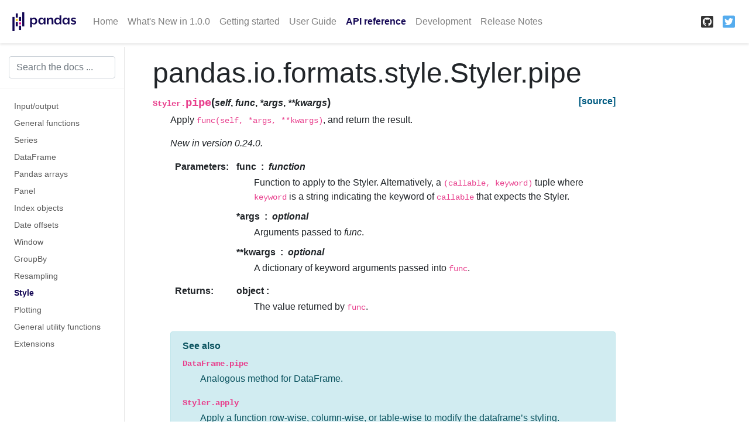

--- FILE ---
content_type: text/html
request_url: https://pandas.pydata.org/pandas-docs/version/1.0.0/reference/api/pandas.io.formats.style.Styler.pipe.html
body_size: 4544
content:


<!DOCTYPE html>

<html xmlns="http://www.w3.org/1999/xhtml">
  <head>
    <meta charset="utf-8" />
    <title>pandas.io.formats.style.Styler.pipe &#8212; pandas 1.0.0 documentation</title>
    <link rel="stylesheet" href="https://stackpath.bootstrapcdn.com/bootstrap/4.3.1/css/bootstrap.min.css" integrity="sha384-ggOyR0iXCbMQv3Xipma34MD+dH/1fQ784/j6cY/iJTQUOhcWr7x9JvoRxT2MZw1T" crossorigin="anonymous">
    <link rel="stylesheet" href="https://cdnjs.cloudflare.com/ajax/libs/font-awesome/5.11.2/css/all.min.css" integrity="sha384-KA6wR/X5RY4zFAHpv/CnoG2UW1uogYfdnP67Uv7eULvTveboZJg0qUpmJZb5VqzN" crossorigin="anonymous">
    <link rel="stylesheet" href="../../_static/sphinx-bootstrap.css" type="text/css" />
    <link rel="stylesheet" href="../../_static/pygments.css" type="text/css" />
    <link rel="stylesheet" type="text/css" href="../../_static/css/pandas.css" />
    <link href="../../_static/css/custom.css" rel="stylesheet">
    <script type="text/javascript" id="documentation_options" data-url_root="../../" src="../../_static/documentation_options.js"></script>
    <script type="text/javascript" src="../../_static/jquery.js"></script>
    <script type="text/javascript" src="../../_static/underscore.js"></script>
    <script type="text/javascript" src="../../_static/doctools.js"></script>
    <script type="text/javascript" src="../../_static/language_data.js"></script>
    <script async="async" type="text/javascript" src="https://cdnjs.cloudflare.com/ajax/libs/mathjax/2.7.5/latest.js?config=TeX-AMS-MML_HTMLorMML"></script>
    <script type="text/x-mathjax-config">MathJax.Hub.Config({"tex2jax": {"inlineMath": [["$", "$"], ["\\(", "\\)"]], "processEscapes": true, "ignoreClass": "document", "processClass": "math|output_area"}})</script>
    <script type="text/javascript" src="https://unpkg.com/@jupyter-widgets/html-manager@^0.18.0/dist/embed-amd.js"></script>
    <link rel="shortcut icon" href="../../_static/favicon.ico"/>
    <link rel="index" title="Index" href="../../genindex.html" />
    <link rel="search" title="Search" href="../../search.html" />
    <link rel="next" title="pandas.io.formats.style.Styler.render" href="pandas.io.formats.style.Styler.render.html" />
    <link rel="prev" title="pandas.io.formats.style.Styler.highlight_null" href="pandas.io.formats.style.Styler.highlight_null.html" />

    <meta name="viewport" content="width=device-width, initial-scale=1">
    <meta name="docsearch:language" content="en">

    <script src="https://cdnjs.cloudflare.com/ajax/libs/popper.js/1.14.7/umd/popper.min.js" integrity="sha384-UO2eT0CpHqdSJQ6hJty5KVphtPhzWj9WO1clHTMGa3JDZwrnQq4sF86dIHNDz0W1" crossorigin="anonymous"></script>
    <script src="https://stackpath.bootstrapcdn.com/bootstrap/4.3.1/js/bootstrap.min.js" integrity="sha384-JjSmVgyd0p3pXB1rRibZUAYoIIy6OrQ6VrjIEaFf/nJGzIxFDsf4x0xIM+B07jRM" crossorigin="anonymous"></script>
  </head>
  <body data-spy="scroll" data-target="#bd-toc-nav" data-offset="60">
    <nav class="navbar navbar-light navbar-expand-lg bg-light fixed-top bd-navbar" id="navbar-main">

<a class="navbar-brand" href="../../index.html">
  <img src="../../_static/pandas.svg" class="logo" alt="logo">
</a>

<button class="navbar-toggler" type="button" data-toggle="collapse" data-target="#navbar-menu" aria-controls="navbar-menu" aria-expanded="false" aria-label="Toggle navigation">
    <span class="navbar-toggler-icon"></span>
</button>

<div id="navbar-menu" class="collapse navbar-collapse">
  <ul id="navbar-main-elements" class="navbar-nav mr-auto">
    <li class="nav-item">
        <a class="nav-link" href="../../index.html">Home</a>
    </li>
    
    
    <li class="nav-item ">
        <a class="nav-link" href="../../whatsnew/v1.0.0.html">What's New in 1.0.0</a>
    </li>
    
    <li class="nav-item ">
        <a class="nav-link" href="../../getting_started/index.html">Getting started</a>
    </li>
    
    <li class="nav-item ">
        <a class="nav-link" href="../../user_guide/index.html">User Guide</a>
    </li>
    
    <li class="nav-item active">
        <a class="nav-link" href="../index.html">API reference</a>
    </li>
    
    <li class="nav-item ">
        <a class="nav-link" href="../../development/index.html">Development</a>
    </li>
    
    <li class="nav-item ">
        <a class="nav-link" href="../../whatsnew/index.html">Release Notes</a>
    </li>
    
    
  </ul>
  <ul class="navbar-nav ml-auto">
    
      <li class="nav-item">
        <a class="nav-link" href="https://github.com/pandas-dev/pandas" target="_blank" rel="noopener">
          <span><i class="fab fa-github-square"></i></span>
        </a>
      </li>
    
    
      <li class="nav-item">
        <a class="nav-link" href="https://twitter.com/pandas_dev" target="_blank" rel="noopener">
          <span><i class="fab fa-twitter-square"></i></span>
        </a>
      </li>
    
  </ul>
</div>
    </nav>

    <div class="container-fluid">
      <div class="row flex-xl-nowrap">
          <div class="col-12 col-md-3 col-xl-2 bd-sidebar">

<form class="bd-search d-flex align-items-center" action="../../search.html" method="get">
  <input type="search" class="form-control" name="q" id="search-input" placeholder="Search the docs ..." aria-label="Search the docs ..." autocomplete="off" >
</form>

<nav class="bd-links" id="bd-docs-nav" aria-label="Main navigation">

  <div class="bd-toc-item active">
  

  <ul class="nav bd-sidenav">
      
      
      
      
      
      
      
      
        
          
              <li class="">
                  <a href="../io.html">Input/output</a>
              </li>
          
        
          
              <li class="">
                  <a href="../general_functions.html">General functions</a>
              </li>
          
        
          
              <li class="">
                  <a href="../series.html">Series</a>
              </li>
          
        
          
              <li class="">
                  <a href="../frame.html">DataFrame</a>
              </li>
          
        
          
              <li class="">
                  <a href="../arrays.html">Pandas arrays</a>
              </li>
          
        
          
              <li class="">
                  <a href="../panel.html">Panel</a>
              </li>
          
        
          
              <li class="">
                  <a href="../indexing.html">Index objects</a>
              </li>
          
        
          
              <li class="">
                  <a href="../offset_frequency.html">Date offsets</a>
              </li>
          
        
          
              <li class="">
                  <a href="../window.html">Window</a>
              </li>
          
        
          
              <li class="">
                  <a href="../groupby.html">GroupBy</a>
              </li>
          
        
          
              <li class="">
                  <a href="../resampling.html">Resampling</a>
              </li>
          
        
          
              <li class="active">
                  <a href="../style.html">Style</a>
              </li>
          
        
          
              <li class="">
                  <a href="../plotting.html">Plotting</a>
              </li>
          
        
          
              <li class="">
                  <a href="../general_utility_functions.html">General utility functions</a>
              </li>
          
        
          
              <li class="">
                  <a href="../extensions.html">Extensions</a>
              </li>
          
        
      
      
      
      
      
      
    </ul>

</nav>
          </div>

          <div class="d-none d-xl-block col-xl-2 bd-toc">
              

<nav id="bd-toc-nav">
    <ul class="nav section-nav flex-column">
    
    </ul>
</nav>
              
            </div>

          <main class="col-12 col-md-9 col-xl-8 py-md-3 pl-md-5 bd-content" role="main">
              <div>
                
  <div class="section" id="pandas-io-formats-style-styler-pipe">
<h1>pandas.io.formats.style.Styler.pipe<a class="headerlink" href="#pandas-io-formats-style-styler-pipe" title="Permalink to this headline">¶</a></h1>
<dl class="method">
<dt id="pandas.io.formats.style.Styler.pipe">
<code class="sig-prename descclassname">Styler.</code><code class="sig-name descname">pipe</code><span class="sig-paren">(</span><em class="sig-param">self</em>, <em class="sig-param">func</em>, <em class="sig-param">*args</em>, <em class="sig-param">**kwargs</em><span class="sig-paren">)</span><a class="reference external" href="http://github.com/pandas-dev/pandas/blob/v1.0.0/pandas/io/formats/style.py#L1391-L1460"><span class="viewcode-link">[source]</span></a><a class="headerlink" href="#pandas.io.formats.style.Styler.pipe" title="Permalink to this definition">¶</a></dt>
<dd><p>Apply <code class="docutils literal notranslate"><span class="pre">func(self,</span> <span class="pre">*args,</span> <span class="pre">**kwargs)</span></code>, and return the result.</p>
<div class="versionadded">
<p><span class="versionmodified added">New in version 0.24.0.</span></p>
</div>
<dl class="field-list simple">
<dt class="field-odd">Parameters</dt>
<dd class="field-odd"><dl class="simple">
<dt><strong>func</strong><span class="classifier">function</span></dt><dd><p>Function to apply to the Styler.  Alternatively, a
<code class="docutils literal notranslate"><span class="pre">(callable,</span> <span class="pre">keyword)</span></code> tuple where <code class="docutils literal notranslate"><span class="pre">keyword</span></code> is a string
indicating the keyword of <code class="docutils literal notranslate"><span class="pre">callable</span></code> that expects the Styler.</p>
</dd>
<dt><strong>*args</strong><span class="classifier">optional</span></dt><dd><p>Arguments passed to <cite>func</cite>.</p>
</dd>
<dt><strong>**kwargs</strong><span class="classifier">optional</span></dt><dd><p>A dictionary of keyword arguments passed into <code class="docutils literal notranslate"><span class="pre">func</span></code>.</p>
</dd>
</dl>
</dd>
<dt class="field-even">Returns</dt>
<dd class="field-even"><dl class="simple">
<dt>object :</dt><dd><p>The value returned by <code class="docutils literal notranslate"><span class="pre">func</span></code>.</p>
</dd>
</dl>
</dd>
</dl>
<div class="alert alert-info">
<p class="admonition-title">See also</p>
<dl class="simple">
<dt><code class="xref py py-obj docutils literal notranslate"><span class="pre">DataFrame.pipe</span></code></dt><dd><p>Analogous method for DataFrame.</p>
</dd>
<dt><a class="reference internal" href="pandas.io.formats.style.Styler.apply.html#pandas.io.formats.style.Styler.apply" title="pandas.io.formats.style.Styler.apply"><code class="xref py py-obj docutils literal notranslate"><span class="pre">Styler.apply</span></code></a></dt><dd><p>Apply a function row-wise, column-wise, or table-wise to modify the dataframe’s styling.</p>
</dd>
</dl>
</div>
<p class="rubric">Notes</p>
<p>Like <code class="xref py py-meth docutils literal notranslate"><span class="pre">DataFrame.pipe()</span></code>, this method can simplify the
application of several user-defined functions to a styler.  Instead
of writing:</p>
<div class="highlight-python notranslate"><div class="highlight"><pre><span></span><span class="n">f</span><span class="p">(</span><span class="n">g</span><span class="p">(</span><span class="n">df</span><span class="o">.</span><span class="n">style</span><span class="o">.</span><span class="n">set_precision</span><span class="p">(</span><span class="mi">3</span><span class="p">),</span> <span class="n">arg1</span><span class="o">=</span><span class="n">a</span><span class="p">),</span> <span class="n">arg2</span><span class="o">=</span><span class="n">b</span><span class="p">,</span> <span class="n">arg3</span><span class="o">=</span><span class="n">c</span><span class="p">)</span>
</pre></div>
</div>
<p>users can write:</p>
<div class="highlight-python notranslate"><div class="highlight"><pre><span></span><span class="p">(</span><span class="n">df</span><span class="o">.</span><span class="n">style</span><span class="o">.</span><span class="n">set_precision</span><span class="p">(</span><span class="mi">3</span><span class="p">)</span>
   <span class="o">.</span><span class="n">pipe</span><span class="p">(</span><span class="n">g</span><span class="p">,</span> <span class="n">arg1</span><span class="o">=</span><span class="n">a</span><span class="p">)</span>
   <span class="o">.</span><span class="n">pipe</span><span class="p">(</span><span class="n">f</span><span class="p">,</span> <span class="n">arg2</span><span class="o">=</span><span class="n">b</span><span class="p">,</span> <span class="n">arg3</span><span class="o">=</span><span class="n">c</span><span class="p">))</span>
</pre></div>
</div>
<p>In particular, this allows users to define functions that take a
styler object, along with other parameters, and return the styler after
making styling changes (such as calling <a class="reference internal" href="pandas.io.formats.style.Styler.apply.html#pandas.io.formats.style.Styler.apply" title="pandas.io.formats.style.Styler.apply"><code class="xref py py-meth docutils literal notranslate"><span class="pre">Styler.apply()</span></code></a> or
<a class="reference internal" href="pandas.io.formats.style.Styler.set_properties.html#pandas.io.formats.style.Styler.set_properties" title="pandas.io.formats.style.Styler.set_properties"><code class="xref py py-meth docutils literal notranslate"><span class="pre">Styler.set_properties()</span></code></a>).  Using <code class="docutils literal notranslate"><span class="pre">.pipe</span></code>, these user-defined
style “transformations” can be interleaved with calls to the built-in
Styler interface.</p>
<p class="rubric">Examples</p>
<div class="doctest highlight-default notranslate"><div class="highlight"><pre><span></span><span class="gp">&gt;&gt;&gt; </span><span class="k">def</span> <span class="nf">format_conversion</span><span class="p">(</span><span class="n">styler</span><span class="p">):</span>
<span class="gp">... </span>    <span class="k">return</span> <span class="p">(</span><span class="n">styler</span><span class="o">.</span><span class="n">set_properties</span><span class="p">(</span><span class="o">**</span><span class="p">{</span><span class="s1">&#39;text-align&#39;</span><span class="p">:</span> <span class="s1">&#39;right&#39;</span><span class="p">})</span>
<span class="gp">... </span>                  <span class="o">.</span><span class="n">format</span><span class="p">({</span><span class="s1">&#39;conversion&#39;</span><span class="p">:</span> <span class="s1">&#39;</span><span class="si">{:.1%}</span><span class="s1">&#39;</span><span class="p">}))</span>
</pre></div>
</div>
<p>The user-defined <code class="docutils literal notranslate"><span class="pre">format_conversion</span></code> function above can be called
within a sequence of other style modifications:</p>
<div class="doctest highlight-default notranslate"><div class="highlight"><pre><span></span><span class="gp">&gt;&gt;&gt; </span><span class="n">df</span> <span class="o">=</span> <span class="n">pd</span><span class="o">.</span><span class="n">DataFrame</span><span class="p">({</span><span class="s1">&#39;trial&#39;</span><span class="p">:</span> <span class="nb">list</span><span class="p">(</span><span class="nb">range</span><span class="p">(</span><span class="mi">5</span><span class="p">)),</span>
<span class="gp">... </span>                   <span class="s1">&#39;conversion&#39;</span><span class="p">:</span> <span class="p">[</span><span class="mf">0.75</span><span class="p">,</span> <span class="mf">0.85</span><span class="p">,</span> <span class="n">np</span><span class="o">.</span><span class="n">nan</span><span class="p">,</span> <span class="mf">0.7</span><span class="p">,</span> <span class="mf">0.72</span><span class="p">]})</span>
<span class="gp">&gt;&gt;&gt; </span><span class="p">(</span><span class="n">df</span><span class="o">.</span><span class="n">style</span>
<span class="gp">... </span>   <span class="o">.</span><span class="n">highlight_min</span><span class="p">(</span><span class="n">subset</span><span class="o">=</span><span class="p">[</span><span class="s1">&#39;conversion&#39;</span><span class="p">],</span> <span class="n">color</span><span class="o">=</span><span class="s1">&#39;yellow&#39;</span><span class="p">)</span>
<span class="gp">... </span>   <span class="o">.</span><span class="n">pipe</span><span class="p">(</span><span class="n">format_conversion</span><span class="p">)</span>
<span class="gp">... </span>   <span class="o">.</span><span class="n">set_caption</span><span class="p">(</span><span class="s2">&quot;Results with minimum conversion highlighted.&quot;</span><span class="p">))</span>
</pre></div>
</div>
</dd></dl>

</div>


              </div>
              
              <div class='prev-next-bottom'>
                
    <a class='left-prev' id="prev-link" href="pandas.io.formats.style.Styler.highlight_null.html" title="previous page">pandas.io.formats.style.Styler.highlight_null</a>
    <a class='right-next' id="next-link" href="pandas.io.formats.style.Styler.render.html" title="next page">pandas.io.formats.style.Styler.render</a>

              </div>
              
          </main>

      </div>
    </div><script>
    // TOC sidebar - add "active" class to parent list
    //
    // Bootstrap's scrollspy adds the active class to the <a> link,
    // but for the automatic collapsing we need this on the parent list item.
    //
    // The event is triggered on "window" (and not the nav item as documented),
    // see https://github.com/twbs/bootstrap/issues/20086
    $(window).on("activate.bs.scrollspy", function(){
    var navLinks = document.querySelectorAll('#bd-toc-nav a');
    for (var i = 0; i < navLinks.length; i++) {
        var navLink = navLinks[i];
        navLink.parentElement.classList.remove('active');
    }
    var navLinks = document.querySelectorAll('#bd-toc-nav a.active');
    for (var i = 0; i < navLinks.length; i++) {
        var navLink = navLinks[i];
        navLink.parentElement.classList.add('active');
    }
    });

    /**
     * Use left and right arrow keys to navigate forward and backwards.
    */
    const LEFT_ARROW_KEYCODE = 37
    const RIGHT_ARROW_KEYCODE = 39

    const getPrevUrl = () => document.getElementById('prev-link').href
    const getNextUrl = () => document.getElementById('next-link').href
    const initPageNav = (event) => {
        const keycode = event.which

        if (keycode === LEFT_ARROW_KEYCODE) {
            window.location.href = getPrevUrl();
        } else if (keycode === RIGHT_ARROW_KEYCODE) {
            window.location.href = getNextUrl();
        }
    };

    var keyboardListener = false;
    $( document ).ready(() => {
        if (keyboardListener === false) {
            document.addEventListener('keydown', initPageNav)
            keyboardListener = true;
        }
    });
</script><footer class="footer">
  <div class="container">
    <p>
          &copy; Copyright 2008-2014, the pandas development team.<br/>
        Created using <a href="http://sphinx-doc.org/">Sphinx</a> 2.3.1.<br/>
    </p>
  </div>
</footer>
  </body>
</html>

--- FILE ---
content_type: application/javascript
request_url: https://pandas.pydata.org/pandas-docs/version/1.0.0/_static/documentation_options.js
body_size: -131
content:
var DOCUMENTATION_OPTIONS = {
    URL_ROOT: document.getElementById("documentation_options").getAttribute('data-url_root'),
    VERSION: '1.0.0',
    LANGUAGE: 'None',
    COLLAPSE_INDEX: false,
    BUILDER: 'html',
    FILE_SUFFIX: '.html',
    HAS_SOURCE: true,
    SOURCELINK_SUFFIX: '.txt',
    NAVIGATION_WITH_KEYS: false
};